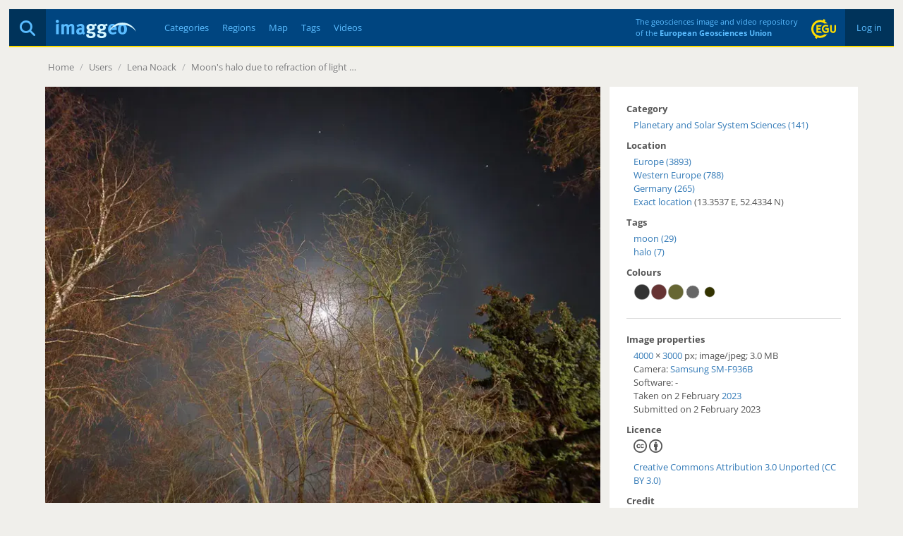

--- FILE ---
content_type: text/html; charset=utf-8
request_url: https://imaggeo.egu.eu/view/17174/
body_size: 3968
content:

<!DOCTYPE html>
<html lang="en">
<head>
  <title>Imaggeo - Moon&#x27;s halo due to refraction of light from ice crystals</title>
  <meta name="viewport" content="width=device-width, initial-scale=1, shrink-to-fit=no">
  <meta charset="utf-8">

  <link rel="preconnect" href="https://pwk.egu.eu">

  <link rel="icon" href="https://imaggeo.egu.eu/static/c377589/images/favicons/default/favicon.svg" sizes="any" type="image/svg+xml">
  <link rel="icon" href="https://imaggeo.egu.eu/static/c377589/images/favicons/default/favicon.ico" sizes="32x32">
  <link rel="apple-touch-icon" href="https://imaggeo.egu.eu/static/c377589/images/favicons/default/favicon_apple.png">
  <link rel="manifest" href="https://imaggeo.egu.eu/static/c377589/images/favicons/default/manifest.webmanifest">

  <link rel="stylesheet" href="https://imaggeo.egu.eu/static/c377589/vendors/bootstrap/css/bootstrap.min.css">
  <link rel="stylesheet" href="https://imaggeo.egu.eu/static/c377589/css/fonts.min.css">

  
  <link rel="stylesheet" href="https://imaggeo.egu.eu/static/c377589/css/core.min.css">



<link rel="stylesheet" href="https://imaggeo.egu.eu/static/c377589/css/view.min.css">
<link rel="stylesheet" href="https://imaggeo.egu.eu/static/c377589/vendors/%40fancyapps/fancybox/jquery.fancybox.min.css">


</head>
<body id="top">

  <div id="wrapper">
<header>

  <div id="header">
    <div id="auth" class="hidden-xs">

      <a  href="/login/">&nbsp;Log in&nbsp;</a>

    </div>
    <div id="egu-logo" class="hidden-xs">
      <a href="https://www.egu.eu/" target="_tab" rel="noopener noreferrer"><img src="https://imaggeo.egu.eu/static/c377589/images/egu-logo.svg" alt="EGU Logo" width="35" height="28"></a>
    </div>
    <div id="egu-logo-text" class="visible-lg"> 
      The geosciences image and video repository<br>
      of the <a href="https://www.egu.eu/" target="_tab" rel="noopener noreferrer">European Geosciences Union</a>
    </div>
    <div id="menu" class="btn-navbar visible-xs">
      <a data-toggle="collapse" data-target=".nav-collapse"><i class="fas fa-bars"></i></a>
    </div>
    <div id="search">
      <a href="/search/" title="Search"><i class="fas fa-magnifying-glass"></i></a>
    </div>
    <a id="logo" href="/"><img src="https://imaggeo.egu.eu/static/c377589/images/imaggeo-logo2.svg" alt="Imaggeo Logo" width="114" height="26"></a>
    <nav id="nav" class="hidden-xs hl">
      <ul>
        <li><a  href="/category/" title="Categories">Categories</a></li>
        <li><a  href="/region/" title="Regions">Regions</a></li>
        <li><a  href="/map/" title="Map">Map</a></li>
        <li><a  href="/tag/" title="Tags">Tags</a></li>
        <li><a  href="/videos/" title="Videos">Videos</a></li>
      </ul>
    </nav>
  </div>

  <div class="visible-xs">
    <div id="collapse" class="nav-collapse collapse">
      <ul class="nav pull-right">
        <li ><a href="/about/">About</a></li>
        <li ><a href="/copyright/">Copyright</a></li>
        <li><a href="https://www.egu.eu/imprint/">Imprint</a></li>
        <li><a href="https://www.egu.eu/privacy-policy/">Privacy policy</a></li>
  
        <li ><a href="/login/">Login</a></li>
  
      </ul>
      <ul class="nav">
        <li ><a href="/category/" title="Categories">Categories</a></li>
        <li ><a href="/region/" title="Regions">Regions</a></li>
        <li ><a href="/map/" title="Map">Map</a></li>
        <li ><a href="/tag/" title="Tags">Tags</a></li>
        <li ><a href="/videos/" title="Videos">Videos</a></li>
        <li ><a href="/photo-competition/">Photo contest</a></li>
      </ul>
      <p>
        Follow EGU on:
        <a href="https://www.instagram.com/eurogeosciences/" target="_tab" rel="noopener noreferrer"><i class="fab fa-instagram"></i><span class="hidden-xs">Instagram</span></a>
        <a href="https://www.facebook.com/EuropeanGeosciencesUnion" target="_tab" rel="noopener noreferrer"><i class="fab fa-facebook"></i><span class="hidden-xs">Facebook</span></a>
        <a href="https://geolog.egu.eu/" target="_tab" rel="noopener noreferrer"><i class="fab fa-wordpress"></i><span class="hidden-xs">Blog</span></a>
      </p>
    </div>
  </div>

</header>


    <main id="main">

      <ul id="breadcrumb">


        <li><a href="/">Home</a> <span class="divider">/</span></li>

<li><a>Users</a> <span class="divider">/</span></li>
<li><a href="/user/LenaNoack/">Lena Noack</a> <span class="divider">/</span></li>
<li><a href="/view/17174/">Moon&#x27;s halo due to refraction of light …</a></li>

        <li class="pull-right"></li>
      </ul>
      <div id="content">

        
        






<div id="viewwrapper" itemscope itemtype="http://schema.org/ImageObject">

  <meta itemprop="name" content="Moon&#x27;s halo due to refraction of light from ice crystals">
  <meta itemprop="datePublished" content="Thu, 2 Feb 2023 19:04 CET">
  <meta itemprop="license" content="http://creativecommons.org/licenses/by/3.0/">
  <meta itemprop="contentUrl" content="https://imaggeo.egu.eu/media/uploads/2023/02/02/00cfd5b00fd28e7d69b2d668a61f6ba8b.jpg">
  <meta itemprop="author" content="Lena Noack">

  <div id="left">



  
    
    <a href="https://imaggeo.egu.eu/media/thumbs/previews/2023/02/02/17174.jpg.2048x1536_q85.webp" data-fancybox data-caption="Moon&#x27;s halo due to refraction of light from ice crystals" >
      <figure>
        <picture>
          <source srcset="https://imaggeo.egu.eu/media/thumbs/previews/2023/02/02/17174.jpg.800x600_q85.webp 1x, https://imaggeo.egu.eu/media/thumbs/previews/2023/02/02/17174.jpg.1600x1200_q85.webp 2x">
          <img src="https://imaggeo.egu.eu/media/thumbs/previews/2023/02/02/17174.jpg.800x600_q85.webp" alt="Moon&#x27;s halo due to refraction of light from ice crystals">
        </picture>
      </figure>
    </a>
    
  


    <div id="description">
  
      <div id="avatar" class="pull-right">
        <a title="Lena Noack" href="/user/LenaNoack/"><img width="64" height="64" srcset="/identicon/64dcfab0ae8e205d873353ca4b0d2d6192f935c6ee84389915b9c938e08f3b339c253fa1edb086df907ed7e220706e48055d777eede10e1d1458ada585599bf0?w=64&amp;h=64 1x, /identicon/64dcfab0ae8e205d873353ca4b0d2d6192f935c6ee84389915b9c938e08f3b339c253fa1edb086df907ed7e220706e48055d777eede10e1d1458ada585599bf0?w=128&amp;h=128 2x" src="/identicon/64dcfab0ae8e205d873353ca4b0d2d6192f935c6ee84389915b9c938e08f3b339c253fa1edb086df907ed7e220706e48055d777eede10e1d1458ada585599bf0?w=64&amp;h=64" alt="Avatar"></a>
      </div>
  
      <h1>Moon&#x27;s halo due to refraction of light from ice crystals</h1>
      <p>
        by <a href="/user/LenaNoack/"><strong>Lena Noack</strong></a>
      </p>
      <div itemprop="description" class="hyphens"><p>The moon&#x27;s halo is a rare phenomenon showing a large bright ring surrounding the moon due to the refraction of moonlight from ice crystals in the upper atmosphere.</p></div>
  
  
    </div>

    <div id="comments">
      




      <form method="get" action="/login/"><input type="hidden" name="csrfmiddlewaretoken" value="pn4heBliWlK2tYESzIjy1Idntbmc1OGD3yKSwfkcICcqZRcOyN5UPKBMUghzfyON">
        <fieldset>
          <input type="hidden" name="next" value="/view/17174/">
          <button type="submit" class="btn btn-default pull-right" data-username="">Login to Comment</button>
        </fieldset>
      </form>


    </div>
  </div>

  <div id="right">
    <h4>Category</h4>
    <ul>
      
      <li><a href="/category/planetary-and-solar-system-sciences/">Planetary and Solar System Sciences (141)</a></li>
      
    </ul>

    
    <h4>Location</h4>
    <div itemprop="contentLocation" itemscope itemtype="http://schema.org/Place">
      <meta itemprop="name" content="Europe, Western Europe, Germany">
      <ul>
        
        <li><a href="/region/europe/">Europe (3893)</a></li>
        
        <li><a href="/region/western-europe/">Western Europe (788)</a></li>
        
        
        <li><a href="/region/germany/">Germany (265)</a></li>
        
        
        <li itemscope itemtype="http://schema.org/GeoCoordinates"><a title="See exact location on the map" href="/map/?lat=52.433382&amp;lon=13.353736">Exact location</a>
          (13.3537 E, 52.4334 N)
          <meta itemprop="latitude" content="52.433382">
          <meta itemprop="longitude" content="13.353736">
          <meta itemprop="hasMap" content="/map/?lat=52.433382&amp;lon=13.353736">
        </li>
        
      </ul>
    </div>
    

  
    <h4>Tags</h4>
    <ul>
    
      <li><a href="/tag/moon/">moon (29)</a></li>
    
      <li><a href="/tag/halo/">halo (7)</a></li>
    
    </ul>
  

  
    <h4>Colours</h4>
    <div id="colors" class="indent">
<a href="/color/333333/" title="#333333 - 41%"><svg width="24" height="24" viewBox="0 0 100 100" version="1.1" xmlns="http://www.w3.org/2000/svg"><circle cx="50" cy="50" r="45" stroke="#ccc" stroke-width="2" fill="#333333" /></svg></a><a href="/color/663333/" title="#663333 - 16%"><svg width="24" height="24" viewBox="0 0 100 100" version="1.1" xmlns="http://www.w3.org/2000/svg"><circle cx="50" cy="50" r="45" stroke="#ccc" stroke-width="2" fill="#663333" /></svg></a><a href="/color/666633/" title="#666633 - 15%"><svg width="24" height="24" viewBox="0 0 100 100" version="1.1" xmlns="http://www.w3.org/2000/svg"><circle cx="50" cy="50" r="45" stroke="#ccc" stroke-width="2" fill="#666633" /></svg></a><a href="/color/666666/" title="#666666 - 9%"><svg width="24" height="24" viewBox="0 0 100 100" version="1.1" xmlns="http://www.w3.org/2000/svg"><circle cx="50" cy="50" r="38" stroke="#ccc" stroke-width="2" fill="#666666" /></svg></a><a href="/color/333300/" title="#333300 - 5%"><svg width="24" height="24" viewBox="0 0 100 100" version="1.1" xmlns="http://www.w3.org/2000/svg"><circle cx="50" cy="50" r="30" stroke="#ccc" stroke-width="2" fill="#333300" /></svg></a>
    </div>
  


    <hr>

    <h4>Image properties</h4>
    <p class="indent">

    <a href="/width/4000/" itemprop="width">4000</a>&nbsp;&times;&nbsp;<a href="/height/3000/" itemprop="height">3000</a> px;

    <span itemprop="encodingFormat">image/jpeg</span>; <span itemprop="contentSize">3.0 MB</span>

    <br>
    Camera: 

    <a href="/camera/Samsung/SM-F936B/">Samsung SM-F936B</a>



    <br>
    Software: -

    <br>
      
      
        Taken on 2
      
        February
        <a href="/year/2023/">2023</a><br>
      
      Submitted on 2 February 2023
    </p>

    <h4>Licence</h4>
    <p class="indent">
      <span>
        <i class="fab fa-creative-commons small"></i>
        <i class="fab fa-creative-commons-by small"></i>
      
      
      </span><br>
      <a href="http://creativecommons.org/licenses/by/3.0/" target="_tab" rel="noopener noreferrer">Creative Commons Attribution 3.0 Unported (CC BY 3.0)</a>
    </p>

    <h4>Credit</h4>
    <p class="indent">Lena Noack (distributed via imaggeo.egu.eu)</p>

    <p class="indent mt-1">
      <a class="btn btn-primary" download href="https://imaggeo.egu.eu/media/uploads/2023/02/02/00cfd5b00fd28e7d69b2d668a61f6ba8b.jpg">
        <i class="fas fa-download"></i>
        Download image
      </a>
    </p>

    <hr>
    <h4>Share</h4>
    <p class="indent">
      <a title="Share on Facebook" target="_tab" rel="noopener noreferrer" href="https://www.facebook.com/sharer/sharer.php?u=https%3A//imaggeo.egu.eu/view/17174/"><i class="fab fa-square-facebook medium"></i></a>
      &nbsp;
      <a title="Share on LinkedIn" target="_tab" rel="noopener noreferrer" href="https://www.linkedin.com/shareArticle?mini=true&amp;url=https%3A//imaggeo.egu.eu/view/17174/"><i class="fab fa-linkedin medium"></i></a>
      &nbsp;
      <a title="Share via email" target="_tab" rel="noopener noreferrer" href="mailto:?subject=Imaggeo%20–%20Moon%27s%20halo%20due%20to%20refraction%20of%20light%20from%20ice%20crystals&amp;body=Hi,%20I%20thought%20you%20might%20like%20this%20image%20from%20Imaggeo,%20the%20open%20access%20geosciences%20image%20repository%20of%20the%20European%20Geosciences%20Union:%20https%3A//imaggeo.egu.eu/view/17174/"><i class="fas fa-square-envelope medium"></i></a>
    </p>

    <hr>
    <h4>Appreciate</h4>
    <div class="row indent">
      <div class="col-xs-6">
        <a id="unlike" class="hidden" title="Unlike this"
           href="/ajax/unlike/17174/"><i class="far fa-thumbs-up big"></i></a>
        <a id="like" title="Like this"
           href="/ajax/like/17174/"><i class="far fa-thumbs-up big inactive"></i></a>
        &nbsp;

        <a title="Login to add this to my favourites"
           href="/login/?next=/view/17174/"><i class="far fa-star big inactive"></i></a>

      </div>
      <div class="col-xs-6">
        <div id="favorites">
</div>
        <div id="likes">
<i class="far fa-thumbs-up"></i> 13 likes<br>

</div>
        <div id="hits">
          <i class="far fa-eye"></i> 18 views (90d)
        </div>
      </div>
    </div>
    <hr>
    <small class="pull-right"><a title="Report Abuse or Request Deletion (Copyrighted Material, Pornography, Harassment)" href="/report/17174/">Report</a></small>
  </div>
</div>

<a id="nextimg" href="/view/17179/"><i class="fas fa-angle-right hidden-xs"></i></a>
<a id="previousimg" href="/view/17159/"><i class="fas fa-angle-left hidden-xs"></i></a>

        
      </div>

    </main>

<footer id="footer" class="hl hidden-xs">
  <ul>
    <li><a href="/about/">About</a></li>
    <li><a href="/copyright/">Copyright</a></li>
    <li><a href="https://www.egu.eu/imprint/">Imprint</a></li>
    <li><a href="https://www.egu.eu/privacy-policy/">Privacy policy</a></li>
    <li><a href="/photo-competition/">Photo competition</a></li>
    <li>|</li>
    <li>Follow EGU on:</li>
    <li><a href="https://www.linkedin.com/company/european-geosciences-union" target="_tab" rel="noopener noreferrer"><i class="fab fa-linkedin"></i><span class="hidden-sm">LinkedIn</span></a></li>
    <li><a href="https://www.instagram.com/eurogeosciences/" target="_tab" rel="noopener noreferrer"><i class="fab fa-instagram"></i><span class="hidden-sm">Instagram</span></a></li>
    <li><a href="https://www.youtube.com/user/EuroGeosciencesUnion" target="_tab" rel="noopener noreferrer"><i class="fab fa-youtube"></i><span class="hidden-sm">YouTube</span></a></li>
    <li><a href="https://www.facebook.com/EuropeanGeosciencesUnion" target="_tab" rel="noopener noreferrer"><i class="fab fa-facebook"></i><span class="hidden-sm">Facebook</span></a></li>
    <li><a href="https://mastodon.social/@EuroGeosciences" target="_tab" rel="noopener noreferrer"><i class="fab fa-mastodon"></i><span class="hidden-sm">Mastodon</span></a></li>
    <li><a href="https://bsky.app/profile/egu.eu" target="_tab" rel="noopener noreferrer"><i class="fab fa-bluesky"></i><span class="hidden-sm">Bluesky</span></a></li>
    <li><a href="https://geolog.egu.eu/" target="_tab" rel="noopener noreferrer"><i class="fab fa-wordpress"></i><span class="hidden-sm">EGU blogs</span></a></li>
  </ul>
</footer>

  </div>


  <script src="https://imaggeo.egu.eu/static/c377589/vendors/jquery/jquery.min.js"></script>
  <script src="https://imaggeo.egu.eu/static/c377589/vendors/bootstrap/js/bootstrap.min.js"></script>
  
  <script src="https://imaggeo.egu.eu/static/c377589/js/core.min.js"></script>



<script src="https://imaggeo.egu.eu/static/c377589/js/view.min.js"></script>
<script src="https://imaggeo.egu.eu/static/c377589/vendors/%40fancyapps/fancybox/jquery.fancybox.min.js"></script>


  <noscript><p><img src="https://pwk.egu.eu/p.pwk?idsite=3&rec=1" style="border:0" alt="" /></p></noscript>
</body>
</html>

--- FILE ---
content_type: text/css
request_url: https://imaggeo.egu.eu/static/c377589/css/view.min.css
body_size: 436
content:
#avatar{float:right;margin:1em 0 .5em .5em}#viewwrapper{position:relative;vertical-align:top}.bigrow{vertical-align:middle}.icon-thumbs-up-circle{padding-top:4px;margin-right:5px}.small{font-size:20px;padding:0 0 10px}.medium{font-size:32px}#left{width:800px;margin:0;text-align:center;display:table-cell}#left figure img,#left video{max-height:600px;max-width:100%}#left figure,#left video{width:inherit}#description,#right{padding:12px 24px;background-color:#fff}#right{color:#565656;text-align:left;display:table-cell;vertical-align:top;overflow:hidden}#right li{padding-left:0}#right ul{list-style-type:none;margin-left:10px;padding:0}#right hr{background-color:#ddd;color:#ddd;height:1px;width:100%;border:0;margin:20px 0;padding:0}#right .indent{padding-left:10px}#description{margin:1em 0}#description h1{margin-top:.25em;padding-top:0;line-height:1.2em}#comments,#description{text-align:left}#comments fieldset,#left figure,#left figure img,#left video{margin:0;padding:0}#comments,#comments .alert{margin:1em 0}#comments small{font-size:.8em;color:#999;margin-left:.5em}#comments .form-group{margin-bottom:10px}#comments form{margin-top:1em;text-align:left}#comments form .form-control{border:0;border-radius:0}#comments .media{background-color:#fff;padding:12px 24px;clear:both;margin:0}@media (min-width:1200px){#left{width:800px;padding-right:1em}}@media (min-width:980px) and (max-width:1199px){#left{width:540px;padding-right:1em}}@media (min-width:768px) and (max-width:979px){#left{width:auto;display:block}#right{margin-top:1em;clear:both}#comments,#right{width:auto;display:block}}@media (max-width:767px){#left,#right{width:auto;display:block;clear:both}}.activated{color:#49acff}.deactivated{color:#565656}.panorama{width:inherit}.panorama figure{height:600px;overflow-x:scroll;overflow-y:hidden}.panorama img{height:100%;width:auto;max-width:none!important}#colors svg:hover{opacity:.75}

--- FILE ---
content_type: application/javascript
request_url: https://imaggeo.egu.eu/static/c377589/js/view.min.js
body_size: 17
content:
$("#favor").click(function(e){e.preventDefault(),$("#favorites").load($(this).attr("href"),function(){$("#favor").addClass("hidden"),$("#unfavor").removeClass("hidden")})}),$("#unfavor").click(function(e){e.preventDefault(),$("#favorites").load($(this).attr("href"),function(){$("#unfavor").addClass("hidden"),$("#favor").removeClass("hidden")})}),$("#like").click(function(e){e.preventDefault(),$("#likes").load($(this).attr("href"),function(){$("#like").addClass("hidden"),$("#unlike").removeClass("hidden")})}),$("#unlike").click(function(e){e.preventDefault(),$("#likes").load($(this).attr("href"),function(){$("#unlike").addClass("hidden"),$("#like").removeClass("hidden")})}),$(function(){$("[data-fancybox]").fancybox({buttons:["zoom","fullScreen","close"]})});